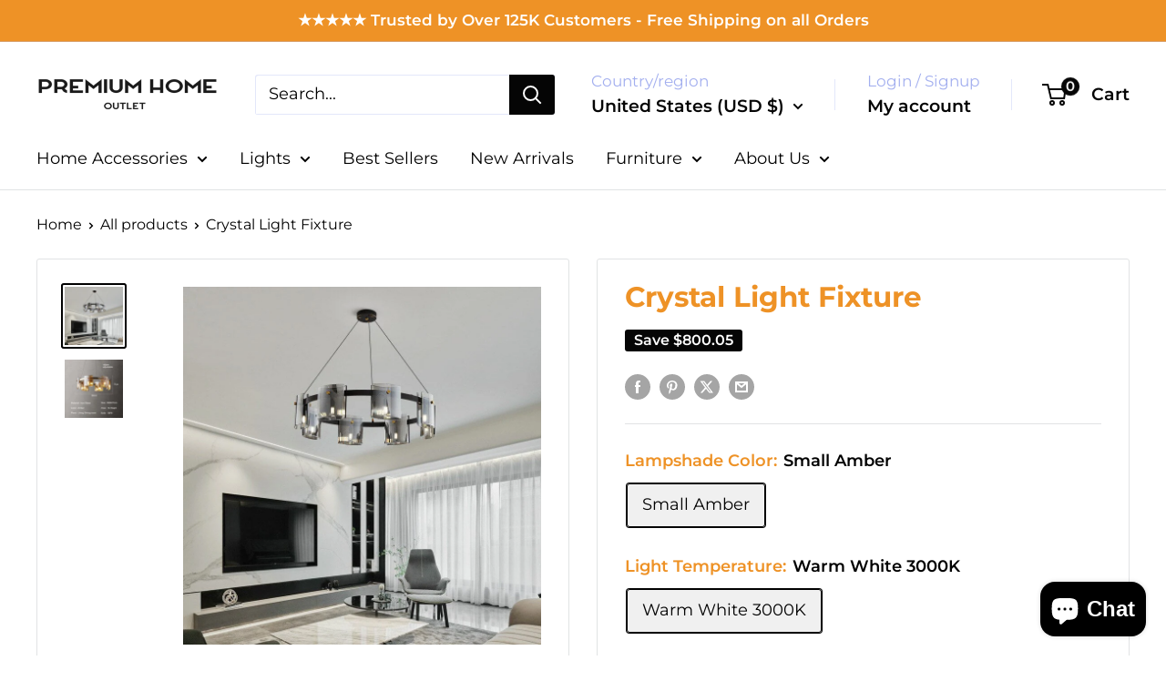

--- FILE ---
content_type: text/html;charset=UTF-8
request_url: https://www.mlveda.com/ShopifyApps/GeoShippingBar/getcountrydetails
body_size: 220
content:
{"style":{"color":"rgb(255, 255, 255)","textsize":"15","background":"rgb(0, 0, 0)","fontfamily":"Lato","storename":"premiumhomeoutlet-com.myshopify.com","msgafterseconds":"1","msgdisplaytime":"5","effecttype":"normal"}}


--- FILE ---
content_type: text/css
request_url: https://premiumhomeoutlet.com/cdn/shop/t/12/assets/responsive.css?v=84134033746656159691724855189
body_size: -368
content:
@media (min-width:1200px) and (max-width:1299px){.tabs li{padding:16px 21px!important;font-size:20px!important}.custom_shipping_contnt_wrap li{width:49%}.custom_shipping_contnt_wrap p{font-size:13px}.custom_shipping_contnt_wrap{column-gap:5px!important}}@media (min-width:1300px) and (max-width:1399px){.tabs li{padding:16px 21px!important;font-size:20px!important}.custom_shipping_contnt_wrap li{width:49%}.custom_shipping_contnt_wrap p{font-size:13px}.custom_shipping_contnt_wrap{column-gap:5px!important}}@media (min-width:1025px) and (max-width:1199px){.tabs li{padding:16px 19px!important;font-size:16px!important}}@media (max-width:767px){.product-tabs ul.tabs{display:block!important}.product-block-list__item.product-block-list__item--description .rte.text--pull,.product-block-list__item.product-block-list__item--content p span,.product-block-list__item.product-block-list__item--content .rte.text--pull p,p.payment-list__notice{font-size:15px!important;font-family:Montserrat}.rte ul li:before{background:transparent!important}.product-reviews button.slick-next.slick-arrow{right:0!important}.product-reviews button.slick-prev.slick-arrow{left:0!important}.product-reviews{margin-bottom:69px!important}.product-tabs .tabs li{padding:11px 33px!important;font-size:19px!important;margin-left:18px!important;margin-right:18px!important}.tab-content.current{display:block;font-size:15px!important;line-height:25px}}
/*# sourceMappingURL=/cdn/shop/t/12/assets/responsive.css.map?v=84134033746656159691724855189 */


--- FILE ---
content_type: image/svg+xml
request_url: https://premiumhomeoutlet.com/cdn/shop/files/Group_1000002417_medium.svg?v=1724845136
body_size: -692
content:
<svg xmlns="http://www.w3.org/2000/svg" fill="none" viewBox="0 0 23 24" height="24" width="23">
<path stroke="black" d="M0.554199 8.62341L2.86279 0.85791H19.4431L22.2764 8.62341V23H0.554199V8.62341Z"></path>
<path stroke="black" d="M0.506348 8.91736H22.3936"></path>
<path stroke="black" d="M11.2676 0.89209V9.00854"></path>
<line stroke="black" y2="15.9391" x2="22.745" y1="15.8166" x1="12.8509"></line>
<path fill="black" d="M10.2734 15.92L14.3472 13.1621V18.678L10.2734 15.92Z"></path>
</svg>


--- FILE ---
content_type: image/svg+xml
request_url: https://premiumhomeoutlet.com/cdn/shop/files/Group_medium.svg?v=1724845112
body_size: 75
content:
<svg xmlns="http://www.w3.org/2000/svg" fill="none" viewBox="0 0 376 253" height="253" width="376">
<path fill="black" d="M328.336 43.32C327.595 42.2924 326.62 41.4555 325.492 40.8783C324.364 40.3011 323.115 40 321.848 40H264V8C264 5.87827 263.157 3.84343 261.657 2.34314C260.157 0.842849 258.122 0 256 0H48C45.8783 0 43.8434 0.842849 42.3431 2.34314C40.8428 3.84343 40 5.87827 40 8V48H56V16H248V208H147.032C145.239 200.048 140.793 192.943 134.427 187.853C128.06 182.762 120.151 179.989 112 179.989C103.849 179.989 95.9397 182.762 89.5732 187.853C83.2067 192.943 78.7615 200.048 76.968 208H56V128H40V216C40 218.122 40.8428 220.157 42.3431 221.657C43.8434 223.157 45.8783 224 48 224H76.968C78.7615 231.952 83.2067 239.057 89.5732 244.147C95.9397 249.238 103.849 252.011 112 252.011C120.151 252.011 128.06 249.238 134.427 244.147C140.793 239.057 145.239 231.952 147.032 224H273.936C275.729 231.952 280.175 239.057 286.541 244.147C292.908 249.238 300.817 252.011 308.968 252.011C317.119 252.011 325.028 249.238 331.395 244.147C337.761 239.057 342.207 231.952 344 224H368C370.122 224 372.157 223.157 373.657 221.657C375.157 220.157 376 218.122 376 216V112C376 110.32 375.471 108.683 374.488 107.32L328.336 43.32ZM112 236C108.044 236 104.178 234.827 100.889 232.629C97.5996 230.432 95.0362 227.308 93.5224 223.654C92.0087 219.999 91.6126 215.978 92.3843 212.098C93.156 208.219 95.0608 204.655 97.8579 201.858C100.655 199.061 104.219 197.156 108.098 196.384C111.978 195.613 115.999 196.009 119.654 197.522C123.308 199.036 126.432 201.6 128.629 204.889C130.827 208.178 132 212.044 132 216C132 221.304 129.893 226.391 126.142 230.142C122.391 233.893 117.304 236 112 236ZM296 56H317.752L352.368 104H296V56ZM308.968 236C305.012 236 301.146 234.827 297.857 232.629C294.568 230.432 292.004 227.308 290.49 223.654C288.977 219.999 288.581 215.978 289.352 212.098C290.124 208.219 292.029 204.655 294.826 201.858C297.623 199.061 301.187 197.156 305.066 196.384C308.946 195.613 312.967 196.009 316.622 197.522C320.276 199.036 323.4 201.6 325.597 204.889C327.795 208.178 328.968 212.044 328.968 216C328.968 221.304 326.861 226.391 323.11 230.142C319.359 233.893 314.272 236 308.968 236ZM360 208H344C342.207 200.048 337.761 192.943 331.395 187.853C325.028 182.762 317.119 179.989 308.968 179.989C300.817 179.989 292.908 182.762 286.541 187.853C280.175 192.943 275.729 200.048 273.936 208H264V56H280V112C280 114.122 280.843 116.157 282.343 117.657C283.843 119.157 285.878 120 288 120H360V208Z"></path>
<path fill="black" d="M0 64H64V80H0V64ZM24 96H85.624V112H24V96Z"></path>
</svg>


--- FILE ---
content_type: text/json
request_url: https://conf.config-security.com/model
body_size: 84
content:
{"title":"recommendation AI model (keras)","structure":"release_id=0x3a:57:43:6b:5c:4b:32:55:21:7a:74:4d:69:79:36:4a:5c:56:2e:7a:5f:47:2c:4d:44:55:5e:32:5a;keras;zhevmqa7dxvfge4jbev5cqdmkqaq2mng61wru3o0hnul95kfiyhj5xjw8dsmrnz5obtq9wle","weights":"../weights/3a57436b.h5","biases":"../biases/3a57436b.h5"}

--- FILE ---
content_type: text/javascript
request_url: https://premiumhomeoutlet.com/cdn/shop/t/12/assets/custom.js?v=102476495355921946141724835841
body_size: -600
content:
//# sourceMappingURL=/cdn/shop/t/12/assets/custom.js.map?v=102476495355921946141724835841


--- FILE ---
content_type: text/plain; charset=utf-8
request_url: https://d-ipv6.mmapiws.com/ant_squire
body_size: 158
content:
premiumhomeoutlet.com;019bde2f-dc1c-75d2-a496-e9d493fdfdd5:091e3eefe61a379ef96cbac017a5edd5dbd75515

--- FILE ---
content_type: image/svg+xml
request_url: https://premiumhomeoutlet.com/cdn/shop/files/Group_1000002418_medium.svg?v=1724845745
body_size: 2185
content:
<svg xmlns="http://www.w3.org/2000/svg" fill="none" viewBox="0 0 492 504" height="504" width="492">
<path fill="black" d="M476.22 255.145V231.157C476.221 185.607 462.715 141.08 437.409 103.207C412.103 65.3338 376.135 35.8151 334.053 18.384C291.97 0.952868 245.664 -3.60776 200.99 5.27883C156.315 14.1654 115.279 36.1001 83.0714 68.309C61.6181 89.6443 44.6097 115.023 33.0306 142.976C21.4516 170.929 15.532 200.901 15.6144 231.157V255.21C11.1954 256.713 7.35708 259.561 4.63673 263.354C1.91639 267.147 0.450182 271.695 0.443359 276.363V328.678C0.449712 334.602 2.8056 340.281 6.99414 344.47C11.1827 348.658 16.8617 351.014 22.7854 351.021H31.1324V360.321C31.1414 368.146 34.2539 375.648 39.7871 381.181C45.3203 386.714 52.8224 389.826 60.6474 389.835H76.6144C78.4709 389.835 80.2514 389.098 81.5641 387.785C82.8769 386.472 83.6144 384.692 83.6144 382.835V223.387C83.6144 221.53 82.8769 219.75 81.5641 218.437C80.2514 217.124 78.4709 216.387 76.6144 216.387H60.6474C52.8223 216.396 45.3202 219.508 39.787 225.042C34.2539 230.575 31.1414 238.077 31.1324 245.902V254.024H29.6144V231.157C29.5783 197.788 37.311 164.868 52.2004 135.005L76.7644 144.829C78.3272 145.455 80.0634 145.496 81.6541 144.945C83.2449 144.394 84.5835 143.287 85.4244 141.829C101.687 113.653 125.08 90.2555 153.252 73.9877C181.425 57.7198 213.383 49.1554 245.915 49.1554C278.447 49.1554 310.406 57.7198 338.578 73.9877C366.751 90.2555 390.144 113.653 406.406 141.829C407.248 143.287 408.587 144.392 410.177 144.943C411.768 145.494 413.503 145.454 415.066 144.829L439.631 135.005C454.52 164.869 462.253 197.788 462.217 231.158V254.025H460.893V245.903C460.884 238.078 457.772 230.576 452.239 225.043C446.705 219.509 439.203 216.397 431.378 216.388H415.414C413.558 216.388 411.777 217.125 410.465 218.438C409.152 219.751 408.414 221.531 408.414 223.388V398.149C408.353 402.024 407.15 405.795 404.955 408.989C402.76 412.183 399.672 414.658 396.076 416.105L314.271 450.689C309.952 443.19 303.003 437.561 294.771 434.892C286.538 432.224 277.608 432.707 269.711 436.246C261.814 439.786 255.512 446.13 252.026 454.051C248.539 461.972 248.117 470.905 250.841 479.119C253.564 487.334 259.24 494.245 266.768 498.513C274.296 502.782 283.141 504.104 291.588 502.224C300.036 500.344 307.485 495.396 312.492 488.337C317.499 481.279 319.708 472.613 318.691 464.019L401.527 429C407.66 426.485 412.913 422.216 416.629 416.728C420.345 411.24 422.357 404.777 422.414 398.149V389.842H431.382C439.207 389.833 446.709 386.721 452.243 381.188C457.776 375.655 460.888 368.153 460.897 360.328V351.028H469.244C475.168 351.021 480.847 348.665 485.036 344.477C489.224 340.288 491.58 334.609 491.586 328.685V276.363C491.579 271.66 490.091 267.079 487.333 263.271C484.574 259.462 480.686 256.619 476.22 255.145ZM45.1324 245.902C45.1371 241.789 46.7733 237.845 49.6819 234.936C52.5905 232.028 56.534 230.392 60.6474 230.387H69.6144V375.842H60.6474C56.5341 375.838 52.5905 374.202 49.6819 371.293C46.7733 368.385 45.1371 364.441 45.1324 360.328V245.902ZM31.1324 337.025H22.7854C20.5736 337.022 18.4531 336.142 16.8892 334.578C15.3254 333.014 14.4457 330.894 14.4434 328.682V276.363C14.4455 274.151 15.325 272.03 16.889 270.466C18.4529 268.902 20.5735 268.022 22.7854 268.02H31.1324V337.025ZM415.414 129.614C397.557 100.726 372.611 76.8814 342.947 60.3444C313.283 43.8075 279.885 35.127 245.922 35.127C211.96 35.127 178.562 43.8075 148.897 60.3444C119.233 76.8814 94.2882 100.726 76.4304 129.614L58.8964 122.601C96.4044 58.223 166.188 14.855 245.914 14.855C325.64 14.855 395.432 58.222 432.944 122.601L415.414 129.614ZM284.114 488.871C279.998 488.871 275.974 487.65 272.551 485.363C269.128 483.076 266.46 479.825 264.885 476.022C263.309 472.219 262.897 468.034 263.7 463.996C264.503 459.959 266.486 456.25 269.397 453.339C272.308 450.428 276.016 448.446 280.054 447.643C284.091 446.84 288.276 447.252 292.08 448.827C295.883 450.403 299.134 453.071 301.421 456.493C303.708 459.916 304.928 463.94 304.928 468.057C304.922 473.575 302.727 478.866 298.825 482.768C294.923 486.67 289.633 488.865 284.114 488.871ZM446.896 360.328C446.892 364.441 445.255 368.385 442.347 371.293C439.438 374.202 435.495 375.838 431.381 375.842H422.414V230.387H431.382C435.496 230.392 439.439 232.028 442.348 234.936C445.256 237.845 446.893 241.789 446.897 245.902L446.896 360.328ZM477.585 328.682C477.583 330.894 476.703 333.014 475.139 334.578C473.576 336.142 471.455 337.022 469.243 337.025H460.896V268.025H469.243C471.455 268.027 473.576 268.907 475.14 270.471C476.704 272.035 477.583 274.156 477.585 276.368V328.682ZM221.775 296.024V310.911C221.775 312.768 221.038 314.548 219.725 315.861C218.412 317.174 216.632 317.911 214.775 317.911H164.431C163.071 317.911 161.739 317.514 160.6 316.77C159.461 316.025 158.564 314.965 158.018 313.718C157.473 312.471 157.302 311.093 157.528 309.751C157.753 308.409 158.365 307.162 159.288 306.162C174.728 289.447 200.07 261.827 202.344 258.869C206.1 253.987 207.775 249.512 207.775 244.361C207.773 241.74 207.203 239.15 206.105 236.77C205.008 234.39 203.408 232.275 201.416 230.571C199.425 228.867 197.088 227.614 194.566 226.899C192.045 226.183 189.399 226.021 186.809 226.424C184.219 226.827 181.747 227.786 179.562 229.234C177.377 230.682 175.532 232.586 174.152 234.815C172.773 237.044 171.891 239.544 171.569 242.146C171.247 244.747 171.491 247.387 172.285 249.885C172.844 251.652 172.679 253.569 171.827 255.215C170.974 256.861 169.504 258.101 167.738 258.664C165.972 259.227 164.055 259.067 162.407 258.219C160.759 257.371 159.515 255.903 158.947 254.139C157.537 249.715 157.101 245.039 157.669 240.431C158.237 235.822 159.796 231.392 162.238 227.443C164.68 223.494 167.948 220.121 171.818 217.554C175.687 214.988 180.066 213.289 184.654 212.575C189.241 211.861 193.929 212.149 198.396 213.418C202.862 214.687 207.001 216.908 210.527 219.928C214.054 222.947 216.886 226.695 218.827 230.912C220.769 235.13 221.775 239.718 221.775 244.361C221.775 252.576 219.049 260.114 213.442 267.405C211.067 270.493 192.714 290.529 180.403 303.911H207.775V296.024C207.775 294.168 208.513 292.387 209.826 291.074C211.138 289.761 212.919 289.024 214.775 289.024C216.632 289.024 218.412 289.761 219.725 291.074C221.038 292.387 221.775 294.168 221.775 296.024ZM290.397 310.911C290.397 309.054 289.66 307.274 288.347 305.961C287.034 304.649 285.254 303.911 283.397 303.911H278.497V287.325H283.397C285.254 287.325 287.034 286.588 288.347 285.275C289.66 283.962 290.397 282.182 290.397 280.325C290.397 278.468 289.66 276.688 288.347 275.375C287.034 274.062 285.254 273.325 283.397 273.325H278.497L278.489 219.125C278.478 217.659 278.006 216.234 277.14 215.051C276.274 213.868 275.059 212.987 273.665 212.533C272.271 212.078 270.77 212.073 269.373 212.518C267.977 212.963 266.755 213.836 265.881 215.013L220.394 276.148C219.62 277.189 219.15 278.426 219.038 279.719C218.925 281.011 219.175 282.31 219.758 283.47C220.341 284.629 221.234 285.604 222.339 286.284C223.444 286.965 224.717 287.326 226.014 287.325H264.501V303.911H259.443C257.587 303.911 255.806 304.649 254.494 305.961C253.181 307.274 252.443 309.054 252.443 310.911C252.443 312.768 253.181 314.548 254.494 315.861C255.806 317.174 257.587 317.911 259.443 317.911H283.397C285.254 317.911 287.034 317.174 288.347 315.861C289.66 314.548 290.397 312.768 290.397 310.911ZM239.948 273.325L264.501 240.325V273.325H239.948Z"></path>
<path fill="black" d="M357.993 239.389C366.949 239.389 374.039 242.211 379.264 247.855C384.488 253.5 387.1 261.196 387.1 270.945V310.897H371.077V272.904C371.077 267.4 369.515 262.992 366.389 259.68C363.311 256.368 359.229 254.712 354.145 254.712C348.874 254.712 344.653 256.368 341.481 259.68C338.355 262.992 336.793 267.4 336.793 272.904V310.897H320.91V210.562H336.793V251.844C339.032 247.879 341.971 244.823 345.609 242.678C349.247 240.485 353.375 239.389 357.993 239.389Z"></path>
</svg>
